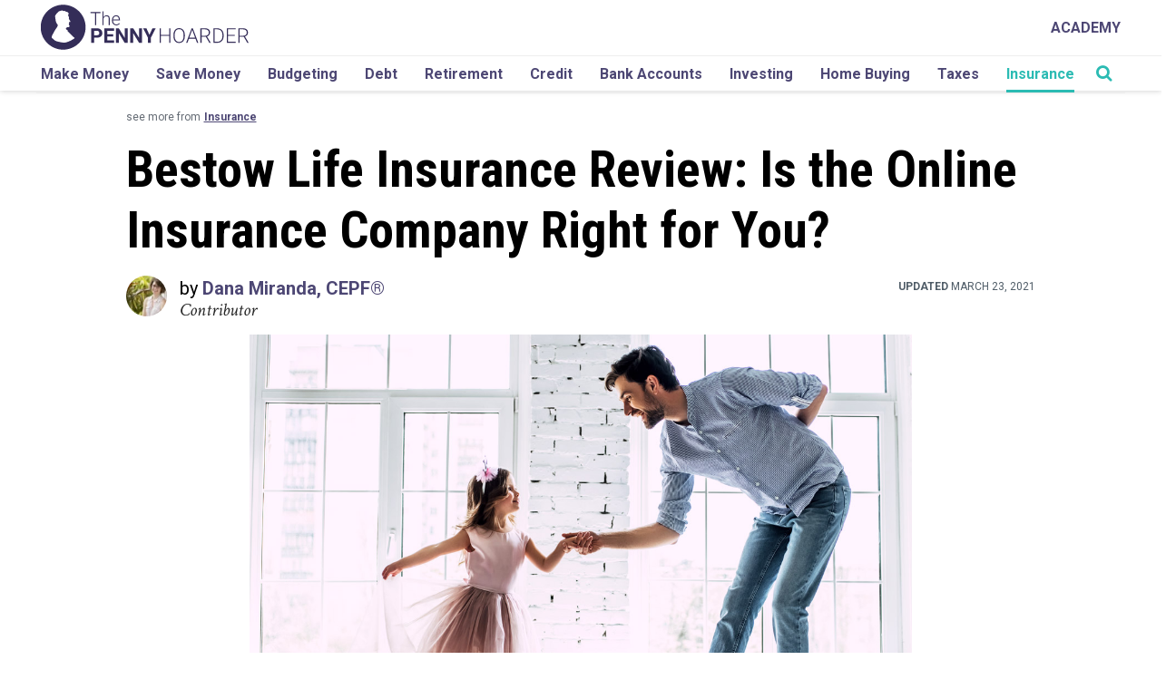

--- FILE ---
content_type: text/css
request_url: https://www.thepennyhoarder.com/app/mu-plugins/tph/plugins/mediavine_scripts/css/mediavine.css?ver=1764792055
body_size: 17
content:
div.sticky-social.fixed {
    display: none;
}

/* MV CSS */
@media only screen and (max-width: 399px) {
    /* .row, */
    .row.photo-essay.flex-row,
    .newsletter-signup-wrapper-for-digioh > div:first-of-type {
        margin-left: 0 !important;
        margin-right: 0 !important;
    }
    /* newsletter-signup-wrapper-for-digioh_mobile_inline_footer */
    /*
    #footerForm + div > div {
        max-width: 100% !important;
        min-width: unset !important;
    }
    */
}
/* END OF CSS */


--- FILE ---
content_type: application/javascript
request_url: https://api.lightboxcdn.com/z9gd/42238/www.thepennyhoarder.com/jsonp/z?cb=1769702125907&dre=l&callback=jQuery1124039651513065007626_1769702125888&_=1769702125889
body_size: 1024
content:
jQuery1124039651513065007626_1769702125888({"response":"[base64].WOe4UM0yZLsQK4MK6lo-IwXQBDweAyEweDkNghQNr6F46iYmrwiAAC--FAA","success":true,"dre":"l"});

--- FILE ---
content_type: application/javascript
request_url: https://www.lightboxcdn.com/vendor/d319b3f5-8d92-42db-ba9f-d5c1508642e2/custom_box.js?cb=59D1429A62D3DDFECC16202185724BDE
body_size: 12803
content:
CUSTOM_JS_GUIDS_ARR=["f6d5eeec-e973-4812-8f1c-03a2887b8751","5798669a-0d46-4308-9587-e721bf064d6a","67797774-4612-4c32-a042-8a13c693072b","254628e3-6b56-4a18-b7ab-95d84074a934","eb751e6b-cde8-486a-a2b0-4c7cd5f00860","584bfb57-223e-4638-9b1d-4160a600f40a","5f8da4c8-6ee5-442d-9eb0-8bf691b32c56","0676e4f9-dc15-470d-9a7d-2213fb4bdd2c","bd8833b3-5872-49d3-8984-0ce0abf1ddba","6ccdbcbc-3a0f-43ed-9ec5-40cbacee3db3","bf2b3254-01b0-4367-a940-92975527fbaf"],CUSTOM_JS_BOX_EMBED={},CUSTOM_JS_BOX_EMBED["f6d5eeec-e973-4812-8f1c-03a2887b8751"]={},CUSTOM_JS_BOX_EMBED["f6d5eeec-e973-4812-8f1c-03a2887b8751"].trigger="After DOM Ready",CUSTOM_JS_BOX_EMBED["f6d5eeec-e973-4812-8f1c-03a2887b8751"].include_filter="",CUSTOM_JS_BOX_EMBED["f6d5eeec-e973-4812-8f1c-03a2887b8751"].exclude_filter="",CUSTOM_JS_BOX_EMBED["f6d5eeec-e973-4812-8f1c-03a2887b8751"].include_exclude_function="",CUSTOM_JS_BOX_EMBED["f6d5eeec-e973-4812-8f1c-03a2887b8751"].code=function(e,t,a){BOX_CUSTOM_JS.log;try{jQuery("#form_input_email").attr("title","Enter email address")}catch(e){return BOX_CUSTOM_JS.logError(e,"custom_js_boxes"),e.message="DIGIOH: Custom JS Boxes #919 -- "+e.message,window.console.error(e),!0}},CUSTOM_JS_BOX_EMBED["5798669a-0d46-4308-9587-e721bf064d6a"]={},CUSTOM_JS_BOX_EMBED["5798669a-0d46-4308-9587-e721bf064d6a"].trigger="Before Form Validation",CUSTOM_JS_BOX_EMBED["5798669a-0d46-4308-9587-e721bf064d6a"].include_filter="",CUSTOM_JS_BOX_EMBED["5798669a-0d46-4308-9587-e721bf064d6a"].exclude_filter="",CUSTOM_JS_BOX_EMBED["5798669a-0d46-4308-9587-e721bf064d6a"].include_exclude_function="",CUSTOM_JS_BOX_EMBED["5798669a-0d46-4308-9587-e721bf064d6a"].code=function(e,t,a){BOX_CUSTOM_JS.log;try{var o=a.email,i=!0;if(["Gogglemail","googlmail","goglemail","Hotmial","Hotmal","Hoitmail","Homail","Hotnail","Hotrmail","Hotmil","Hotmaill","Ntlwolrd","ntlword","ntl.world","ntlwrold","Tiscale","tiscalli","Tiscally","Tiscaly","Btinterent","btinternt","Yaho.","Uahoo","ayhoo","ymial","ymal","ymil","ymaill","ynail","yail","gmial","gmal","gmil","gnail","gmaill","gail"].forEach((function(e){o&&(o.split("@")[1].toLowerCase().includes(e.toLowerCase())&&(i=!1))})),!i)return showError("please enter a valid email address"),!1}catch(e){return BOX_CUSTOM_JS.logError(e,"custom_js_boxes"),e.message="DIGIOH: Custom JS Boxes #1190 -- "+e.message,window.console.error(e),!0}},CUSTOM_JS_BOX_EMBED["67797774-4612-4c32-a042-8a13c693072b"]={},CUSTOM_JS_BOX_EMBED["67797774-4612-4c32-a042-8a13c693072b"].trigger="Before Form Validation",CUSTOM_JS_BOX_EMBED["67797774-4612-4c32-a042-8a13c693072b"].include_filter="",CUSTOM_JS_BOX_EMBED["67797774-4612-4c32-a042-8a13c693072b"].exclude_filter="",CUSTOM_JS_BOX_EMBED["67797774-4612-4c32-a042-8a13c693072b"].include_exclude_function="",CUSTOM_JS_BOX_EMBED["67797774-4612-4c32-a042-8a13c693072b"].code=function(e,t,a){BOX_CUSTOM_JS.log;try{window.parent.dataLayer&&window.parent.dataLayer.push({event:"digiohBeforeFormValidation"})}catch(e){return BOX_CUSTOM_JS.logError(e,"custom_js_boxes"),e.message="DIGIOH: Custom JS Boxes #1337 -- "+e.message,window.console.error(e),!0}},CUSTOM_JS_BOX_EMBED["254628e3-6b56-4a18-b7ab-95d84074a934"]={},CUSTOM_JS_BOX_EMBED["254628e3-6b56-4a18-b7ab-95d84074a934"].trigger="After Display",CUSTOM_JS_BOX_EMBED["254628e3-6b56-4a18-b7ab-95d84074a934"].include_filter="",CUSTOM_JS_BOX_EMBED["254628e3-6b56-4a18-b7ab-95d84074a934"].exclude_filter="",CUSTOM_JS_BOX_EMBED["254628e3-6b56-4a18-b7ab-95d84074a934"].include_exclude_function="",CUSTOM_JS_BOX_EMBED["254628e3-6b56-4a18-b7ab-95d84074a934"].code=function(e,t,a){BOX_CUSTOM_JS.log;try{e.GA.logDisplay(t)}catch(e){return BOX_CUSTOM_JS.logError(e,"custom_js_boxes"),e.message="DIGIOH: Custom JS Boxes #1867 -- "+e.message,window.console.error(e),!0}},CUSTOM_JS_BOX_EMBED["eb751e6b-cde8-486a-a2b0-4c7cd5f00860"]={},CUSTOM_JS_BOX_EMBED["eb751e6b-cde8-486a-a2b0-4c7cd5f00860"].trigger="After Submit",CUSTOM_JS_BOX_EMBED["eb751e6b-cde8-486a-a2b0-4c7cd5f00860"].include_filter="",CUSTOM_JS_BOX_EMBED["eb751e6b-cde8-486a-a2b0-4c7cd5f00860"].exclude_filter="",CUSTOM_JS_BOX_EMBED["eb751e6b-cde8-486a-a2b0-4c7cd5f00860"].include_exclude_function="",CUSTOM_JS_BOX_EMBED["eb751e6b-cde8-486a-a2b0-4c7cd5f00860"].code=function(e,t,a){BOX_CUSTOM_JS.log;try{e.GA&&e.GA.logSubmit(t)}catch(e){return BOX_CUSTOM_JS.logError(e,"custom_js_boxes"),e.message="DIGIOH: Custom JS Boxes #1868 -- "+e.message,window.console.error(e),!0}},CUSTOM_JS_BOX_EMBED["584bfb57-223e-4638-9b1d-4160a600f40a"]={},CUSTOM_JS_BOX_EMBED["584bfb57-223e-4638-9b1d-4160a600f40a"].trigger="Before Redirect",CUSTOM_JS_BOX_EMBED["584bfb57-223e-4638-9b1d-4160a600f40a"].include_filter="",CUSTOM_JS_BOX_EMBED["584bfb57-223e-4638-9b1d-4160a600f40a"].exclude_filter="",CUSTOM_JS_BOX_EMBED["584bfb57-223e-4638-9b1d-4160a600f40a"].include_exclude_function="",CUSTOM_JS_BOX_EMBED["584bfb57-223e-4638-9b1d-4160a600f40a"].code=function(e,t,a){BOX_CUSTOM_JS.log;try{e.GA.logRedirect(t)}catch(e){return BOX_CUSTOM_JS.logError(e,"custom_js_boxes"),e.message="DIGIOH: Custom JS Boxes #1869 -- "+e.message,window.console.error(e),!0}},CUSTOM_JS_BOX_EMBED["5f8da4c8-6ee5-442d-9eb0-8bf691b32c56"]={},CUSTOM_JS_BOX_EMBED["5f8da4c8-6ee5-442d-9eb0-8bf691b32c56"].trigger="After Display",CUSTOM_JS_BOX_EMBED["5f8da4c8-6ee5-442d-9eb0-8bf691b32c56"].include_filter="206572,206166",CUSTOM_JS_BOX_EMBED["5f8da4c8-6ee5-442d-9eb0-8bf691b32c56"].exclude_filter="",CUSTOM_JS_BOX_EMBED["5f8da4c8-6ee5-442d-9eb0-8bf691b32c56"].include_exclude_function="",CUSTOM_JS_BOX_EMBED["5f8da4c8-6ee5-442d-9eb0-8bf691b32c56"].code=function(e,t,a){var o;BOX_CUSTOM_JS.log;try{var i="JOIN",r=(o=navigator.userAgent||navigator.vendor||window.opera,/windows phone/i.test(o)?"Windows Phone":/android/i.test(o)?"Android":/iPad|iPhone|iPod/.test(o)&&!window.MSStream?"iOS":"unknown"),n="sms:98582?body="+i;"Android"===r?n="sms:98582?body="+i:"iOS"===r&&(n="sms:98582&body="+i),$("#button2").off(),$("#button2").click((function(){parent.window.location.href=n,e.LIGHTBOX.registerAnalyticsManualRedirect(t.lightbox_id)}))}catch(e){return BOX_CUSTOM_JS.logError(e,"custom_js_boxes"),e.message="DIGIOH: Custom JS Boxes #2779 -- "+e.message,window.console.error(e),!0}},CUSTOM_JS_BOX_EMBED["0676e4f9-dc15-470d-9a7d-2213fb4bdd2c"]={},CUSTOM_JS_BOX_EMBED["0676e4f9-dc15-470d-9a7d-2213fb4bdd2c"].trigger="After Submit",CUSTOM_JS_BOX_EMBED["0676e4f9-dc15-470d-9a7d-2213fb4bdd2c"].include_filter="",CUSTOM_JS_BOX_EMBED["0676e4f9-dc15-470d-9a7d-2213fb4bdd2c"].exclude_filter="227696,227697",CUSTOM_JS_BOX_EMBED["0676e4f9-dc15-470d-9a7d-2213fb4bdd2c"].include_exclude_function="",CUSTOM_JS_BOX_EMBED["0676e4f9-dc15-470d-9a7d-2213fb4bdd2c"].code=function(e,t,a){BOX_CUSTOM_JS.log;try{var o={};a.email,o.channels={},o.channels.email={},o.channels.email.subscribeStatus="subscribed",o.channels.email.address=a.email,a.phone&&(o.channels[sms-plivo]={},o.channels[sms-plivo].subscribeStatus="subscribed",o.channels[sms-plivo].address=a.phone,o.channels[sms-plivo].keyword="join",o.sms_capture_location="Box ID "+t.lightbox_short_id),t.is_desktop?o.capture_device="desktop":(t.is_phone||t.is_tablet||t.is_mobile)&&(o.capture_device="mobile"),t.lightbox_name?o.email_capture_location=t.lightbox_name:t.lightbox_short_id&&(o.email_capture_location="Box ID "+t.lightbox_short_id),o.email_capture_location=a.custom_20||o.email_capture_location,o["DAILY-Newsletter"]=!0,o["Sum-It-Up"]=!0;e.utils.pushEmail(t,a.email,o,{})}catch(e){return BOX_CUSTOM_JS.logError(e,"custom_js_boxes"),e.message="DIGIOH: Custom JS Boxes #7982 -- "+e.message,window.console.error(e),!0}},CUSTOM_JS_BOX_EMBED["bd8833b3-5872-49d3-8984-0ce0abf1ddba"]={},CUSTOM_JS_BOX_EMBED["bd8833b3-5872-49d3-8984-0ce0abf1ddba"].trigger="After Submit",CUSTOM_JS_BOX_EMBED["bd8833b3-5872-49d3-8984-0ce0abf1ddba"].include_filter="227696,227697",CUSTOM_JS_BOX_EMBED["bd8833b3-5872-49d3-8984-0ce0abf1ddba"].exclude_filter="",CUSTOM_JS_BOX_EMBED["bd8833b3-5872-49d3-8984-0ce0abf1ddba"].include_exclude_function="",CUSTOM_JS_BOX_EMBED["bd8833b3-5872-49d3-8984-0ce0abf1ddba"].code=function(e,t,a){BOX_CUSTOM_JS.log;try{var o={};a.email,o.channels={},o.channels.email={},o.channels.email.subscribeStatus="subscribed",o.channels.email.address=a.email,a.phone&&(o.channels[sms-plivo]={},o.channels[sms-plivo].subscribeStatus="subscribed",o.channels[sms-plivo].address=a.phone,o.channels[sms-plivo].keyword="join",o.sms_capture_location="Box ID "+t.lightbox_short_id),t.is_desktop?o.capture_device="desktop":(t.is_phone||t.is_tablet||t.is_mobile)&&(o.capture_device="mobile"),t.lightbox_name?o.email_capture_location=t.lightbox_name:t.lightbox_short_id&&(o.email_capture_location="Box ID "+t.lightbox_short_id),o.email_capture_location=a.custom_20||o.email_capture_location,o["Dear-Penny"]=!0;e.utils.pushEmail(t,a.email,o,{})}catch(e){return BOX_CUSTOM_JS.logError(e,"custom_js_boxes"),e.message="DIGIOH: Custom JS Boxes #7983 -- "+e.message,window.console.error(e),!0}},CUSTOM_JS_BOX_EMBED["6ccdbcbc-3a0f-43ed-9ec5-40cbacee3db3"]={},CUSTOM_JS_BOX_EMBED["6ccdbcbc-3a0f-43ed-9ec5-40cbacee3db3"].trigger="After Display",CUSTOM_JS_BOX_EMBED["6ccdbcbc-3a0f-43ed-9ec5-40cbacee3db3"].include_filter="252002,252119",CUSTOM_JS_BOX_EMBED["6ccdbcbc-3a0f-43ed-9ec5-40cbacee3db3"].exclude_filter="",CUSTOM_JS_BOX_EMBED["6ccdbcbc-3a0f-43ed-9ec5-40cbacee3db3"].include_exclude_function="",CUSTOM_JS_BOX_EMBED["6ccdbcbc-3a0f-43ed-9ec5-40cbacee3db3"].code=function(e,t,a){BOX_CUSTOM_JS.log;try{let a=e.LIGHTBOX.JQUERY_DIGIOH(".navbar.navbar-default").height(),o=e.LIGHTBOX.JQUERY_DIGIOH("#lightbox-iframe-"+boxapi.getGuid()).parent(),i=$(o).height();$(o).css("top",a+"px"),$(o).css("position","fixed"),$(o).css("z-index","3"),parent.document.getElementById("banner-spacer-"+t.lightbox_guid).remove();let r=e.LIGHTBOX.JQUERY_DIGIOH(e.LIGHTBOX.JQUERY_DIGIOH(".page-container")[0]);$(r).css("margin-top",i+"px")}catch(e){return BOX_CUSTOM_JS.logError(e,"custom_js_boxes"),e.message="DIGIOH: Custom JS Boxes #18714 -- "+e.message,window.console.error(e),!0}},CUSTOM_JS_BOX_EMBED["bf2b3254-01b0-4367-a940-92975527fbaf"]={},CUSTOM_JS_BOX_EMBED["bf2b3254-01b0-4367-a940-92975527fbaf"].trigger="After DOM Ready",CUSTOM_JS_BOX_EMBED["bf2b3254-01b0-4367-a940-92975527fbaf"].include_filter="",CUSTOM_JS_BOX_EMBED["bf2b3254-01b0-4367-a940-92975527fbaf"].exclude_filter="",CUSTOM_JS_BOX_EMBED["bf2b3254-01b0-4367-a940-92975527fbaf"].include_exclude_function="",CUSTOM_JS_BOX_EMBED["bf2b3254-01b0-4367-a940-92975527fbaf"].code=function(e,t,a){BOX_CUSTOM_JS.log;try{const e=window.parent.location.search,t=new URLSearchParams(e).get("cid"),a=new Date;a.setDate((new Date).getDate()+365),t&&(document.cookie=`cid=${t}; expires=${a}; path=/`)}catch(e){return BOX_CUSTOM_JS.logError(e,"custom_js_boxes"),e.message="DIGIOH: Custom JS Boxes #19303 -- "+e.message,window.console.error(e),!0}},CJSAPPS_ARR=["163","243","709","538","294","553","255","395"],CJSAPPS_BOXES={},CJSAPPS_BOXES[163]={},CJSAPPS_BOXES[163]["Before DOM Ready"]=function(e,t,a){BOX_CUSTOM_JS.log;try{function o(e){if(!e)throw new Error("Invalid empty key");return e.trim()}function r(e){if(!e)return"";let t=e.trim().toLowerCase();return"false"!=t&&("true"==t||e.trim())}function n(){let t=e.getWidgetMetadata(boxapi.getId());return t?t.filter((e=>!!e.k)).map((e=>({mdLevel:"box",mdKey:o(e.k),mdVal:r(e.v),elementType:null,fieldType:null,xName:null,xNameSpecific:null,dlName:null,dlNameSpecific:null,pageName:null,pageSelector:null,selector:"body",kvpActual:e}))).map((e=>(e.settings={metadata_kvps:t},e))):[]}function s(e){let t=e||boxapi.getPageName(),a="main"==t?"":t;return{pageName:t,pagePrefix:a,pagePrefixFields:"main"==t?"":t+"_",pageSettingsProp:a+"layout",pageSelector:"#"+a+"layout"}}function l(e){let t=s(e),a=boxapi.getPageMetadata(t.pageName);return a&&0!==a.length?a.filter((e=>!!e.k)).map((e=>({mdLevel:"page",mdKey:o(e.k),mdVal:r(e.v),elementType:null,fieldType:null,xName:null,xNameSpecific:null,dlName:null,dlNameSpecific:null,settings:settings[t.pagePrefix+"layout"],pageName:t.pageName,pageSelector:t.pageSelector,selector:t.pageSelector,kvpActual:e}))):[]}function c(e){let t=s(e);if(!settings[t.pageSettingsProp])return[];function a(e,t,a){let i=settings[e.pagePrefix+t+a];if(!i||!i.display)return[];let n=i.metadata_kvps;return n&&0!==n.length?n.filter((e=>!!e.k)).map((n=>({mdLevel:"element",mdKey:o(n.k),mdVal:r(n.v),elementType:t,fieldType:null,xName:null,xNameSpecific:null,dlName:null,dlNameSpecific:null,settings:i,pageName:e.pageName,pageSelector:e.pageSelector,selector:"#"+e.pagePrefix+t+a,kvpActual:n}))):[]}let i=[];return["text","image","button","html"].forEach((e=>{for(let o=1;o<=50;o++){let r=a(t,e,o);r&&(i=i.concat(r))}})),i}function g(e){let t=s(e);if(!settings[t.pageSettingsProp])return[];function a(e,t,a){let i=settings[e.pagePrefixFields+t+(a||"")];if(!i||!i.display)return[];let n=i.metadata_kvps;if(!n||0===n.length)return[];let s=[];return n.filter((e=>!!e.k)).forEach((n=>{let l=t+(a?"_"+a:""),c=e.pageName+"_"+t+(a?"_"+a:""),g=e.pagePrefixFields+"form_input_"+t+(a||""),p="#"+g,d=document.getElementById(g),_="";if(d)_="INPUT"==d.nodeName?d.getAttribute("type").toLowerCase():d.nodeName.toLowerCase();else if("datedrop"==i.field_type)p="#"+g+"_datedrop_dd,#"+g+"_datedrop_mm,#"+g+"_datedrop_yyyy",g+="_wrapper",_="select";else{if("radio"!=i.field_type)return;{g+="_radio_wrapper";let e=[];$("#"+g).find("input[type=radio]").each((function(){e.push("#"+$(this).attr("id"))})),p=e.join(","),_="radio"}}s.push({mdLevel:"field",mdKey:o(n.k),mdVal:r(n.v),elementType:null,fieldType:_,xName:l,xNameSpecific:c,dlName:l,dlNameSpecific:c,settings:i,pageName:e.pageName,pageSelector:e.pageSelector,selector:p,kvpActual:n})})),s}settings.first_name=settings.name,settings.last_name=settings.name,settings.full_name=settings.name;let i=[];["name","full_name","first_name","last_name","email","phone","opt_in"].forEach((e=>{let o=a(t,e);o&&(i=i.concat(o))}));for(let e=1;e<=100;e++){let o=a(t,"custom",e);o&&(i=i.concat(o))}return i}function p(){let e=n()||[];function t(t,a){if(settings[a]){let a=g(t)||[],o=c(t)||[],i=l(t)||[];e=e.concat(a).concat(o).concat(i)}}for(t("main","layout"),t("thx","thxlayout"),i=0;i<=100;i++)t("ep"+i,"ep"+i+"layout");return e}boxapi.findWidgetMetadata=n,boxapi.findPageMetadata=l,boxapi.findElementMetadata=c,boxapi.findFieldMetadata=g,boxapi.findMetadata=function(e){let t=p()||[],a=[];for(const o of t)o.mdKey&&o.mdKey.indexOf(e)>=0&&a.push(o);return a},boxapi.findAllMetadata=p}catch(d){return BOX_CUSTOM_JS.logError(d,"custom_js_boxes_apps"),d.message="DIGIOH: Custom JS Apps #163 (BoxID="+boxapi.getId()+", Before DOM Ready) -- "+d.message,window.console.error(d),!0}},CJSAPPS_BOXES[243]={},CJSAPPS_BOXES[243]["Before DOM Ready"]=function(e,t,a){BOX_CUSTOM_JS.log;try{function o(t,a){const o={cancelAction:function(e){const a=t.action;t.action="nothing",e||setTimeout((function(){t.action=a}),100)},getAllMetadata:function(){return(t.metadata_kvps||[]).filter((e=>e.k&&e.k.trim()&&e.v&&e.v.trim()))},getAllSettings:function(){return t},hasMetadataKey:function(e){return kvps.filter((t=>t.k&&t.k==e)).length>0},getAction:function(){return t.action},selectButton:function(){if("select"==t.action&&($("#"+a).addClass(a+"_selected"),t.selected_field&&t.selected_value)){const a="custom_"+t.selected_field,o=t.selected_value;e.setDataLayerValue(a,o),e.setDataLayerValue(a,o,boxapi.getId())}},deSelectButton:function(){if("select"==t.action&&($("#"+a).removeClass(a+"_selected"),t.selected_field&&t.selected_value)){const a="custom_"+t.selected_field;e.setDataLayerValue(a,""),e.setDataLayerValue(a,"",boxapi.getId())}},getText:function(){return t.text},getJQueryObject:function(){return $("#"+a)}};return o}function i(e,t){return t instanceof RegExp?t.test(e):e==t}boxapi.addButtonClickHandlerByName=function(e,t){$(document).on("BOX_BUTTON_CLICK",(function(a,r,n,s){i(n,t)&&e(o(s,n))}))},boxapi.addButtonClickHandlerByAction=function(e,t){!function(e,t,a){$(document).on("BOX_BUTTON_CLICK",(function(r,n,s,l){l.hasOwnProperty(t)&&a&&i(l[t],a)&&e(o(l,s))}))}(e,"action",t)},boxapi.addButtonClickHandlerByMetadata=function(e,t,a){$(document).on("BOX_BUTTON_CLICK",(function(r,n,s,l){if(!l.metadata_kvps||!l.metadata_kvps.length)return;l.metadata_kvps.filter((e=>a?i(e.k,t)&&i(e.v,a):i(e.k,t))).length&&e(o(l,s))}))}}catch(r){return BOX_CUSTOM_JS.logError(r,"custom_js_boxes_apps"),r.message="DIGIOH: Custom JS Apps #243 (BoxID="+boxapi.getId()+", Before DOM Ready) -- "+r.message,window.console.error(r),!0}},CJSAPPS_BOXES[709]={},CJSAPPS_BOXES[709]["After DOM Ready"]=function(e,t,a){BOX_CUSTOM_JS.log;try{const a=new RegExp("^"+"mergetag_new"),o=/^mergetag_new:([a-zA-Z0-9_]+)$/,i=/^name$|^email$|^first_name$|^last_name$|^phone$|^opt_in$|^custom_\d\d?$/,r="i18n_gsheet_id",n="i18n_gsheet_gid",s=(boxapi.getWidgetMetadata(r),boxapi.getWidgetMetadata(n),boxapi.getWidgetMetadata()||[]);for(const t of s)if(t.k&&a.test(t.k)){const a=t.k.match(o);if(!a){const a="Invalid metadata key "+t.k+" expect "+t.k+":TAG_NAME";throw e.errorNotifyApp(a),new Error(a)}if(!i.test(t.v)){const a="Invalid metadata value "+t.v+" for "+t.k+"; expect name, email, custom_X, ...";throw e.errorNotifyApp(a),new Error(a)}e.infoNotifyApp("Universal Merge Tags: custom tag "+a[1]+" <- "+t.v)}e.getStoredQueryStringVal=e.getStoredQueryStringVal||function(e,t){return""},boxapi.getStoredQueryStringVal=e.getStoredQueryStringVal,boxapi.getPageNameOrTitle=function(){const e="main"==boxapi.getPageName()?"layout":boxapi.getPageName()+"layout",t=settings[e].page_name;return t||boxapi.getPageName()},boxapi.populateMergeTags=function(t){const a=$("#"+("main"==t?"":t)+"layout"),o={pageName:t,_boxapi:boxapi},i=a.find("*:not([id*=wrapper]):not(#form):not([id^=ep][id$=_form]):not([id=thx_form]):not(script)").filter((function(){return(this.textContent||"").includes("[")})),r=a.find(":input[type=text],:input[type=hidden]").filter((function(){return-1!==$(this).val().indexOf("[")})),n=i.add(r);boxapi.universalMergeOriginals=boxapi.universalMergeOriginals||{},n.each((function(){const e=$(this),t=e.attr("id");!t||boxapi.universalMergeOriginals[t]||/\[P?RQ?\s*:/.test(e.html())||(boxapi.universalMergeOriginals[t]="")}));for(const t of Object.keys(boxapi.universalMergeOriginals)){const a=$("#"+t);if(!a.length)continue;if(settings[t]&&settings[t].prq_is_results_text)continue;let i;if(/html/.test(t))i=a.html;else if(a.is("input"))i=a.val;else{if(!(/button|text/.test(t)||/LABEL/i.test(a.prop("tagName"))||a.is("div")))return void e.infoNotifyApp("Universal Merge Tags: don't know how to work with content of #"+t);i=a.html}boxapi.universalMergeOriginals[t]||(boxapi.universalMergeOriginals[t]=i.call(a));const r=e.replaceMergeTagsInString(boxapi.universalMergeOriginals[t],o);i.call(a,r)}let s=boxapi.findAllMetadata||e.findAllMetadata;if(s){const t=s(),a={};for(const i of t){const t=i.selector.replace("#","")+i.mdKey;a[t]=a[t]+1||1;const r=t+a[t];let n=boxapi.universalMergeOriginals[r]||i.mdVal;if(!n||"string"!=typeof n)continue;let s=e.replaceMergeTagsInString(n,o);if(s!==n){boxapi.universalMergeOriginals[r]=n;try{$(i.selector).attr(i.mdKey,s)}catch(e){}i.kvpActual.v=s}}}},e.replaceMergeTagsInString=function(a,i){const r=function(e){return"null"==e||"undefined"==e?"":e||""},n="undefined"!=typeof boxapi;n&&null!=i&&(boxapi=i._boxapi?i._boxapi:boxapi);const s=function(){return r(i&&i.pageName?i.pageName:boxapi.getPageName())};if("string"!=typeof a)throw new Error("UMT expects string, got "+typeof a+" with value "+a.toString());if(!a)return"";if(a.indexOf("[")<0)return a;const l=e.isPreview()?"[N/A in Preview]":"",c="";let g=(a=(a=(a=(a=(a=(a=(a=(a=(a=(a=(a=(a=(a=(a=(a=a.replace(/\[COUNTRY\]/gi,r(e.getClientCountryName())||l)).replace(/\[COUNTRY_CODE\]/gi,r(e.getClientCountryCode())||l)).replace(/\[REGION\]/gi,r(e.getClientRegionOrStateName())||l)).replace(/\[REGION_CODE\]/gi,r(e.getClientRegionOrStateCode())||l)).replace(/\[CITY\]/gi,r(e.getClientCity())||l)).replace(/\[POSTAL_CODE\]/gi,r(e.getClientPostalCode())||l)).replace(/\[REFERRING_URL\]/gi,r(e.getReferrer())||l)).replace(/\[LANDING_URL\]/gi,r(e.getLandingPageUrl())||l)).replace(/\[BROWSER_TYPE\]/gi,r(e.getBrowserType())||l)).replace(/\[WEB_SOURCE\]/gi,r(e.getTrafficSource())||l)).replace(/\[SEARCH_ENGINE\]/gi,r(e.getSearchEngineSource())||l)).replace(/\[PAGE_VISITS\]/gi,r(e.getTotalPageViews())||l)).replace(/\[PAST_VISITS\]/gi,r(e.getTotalSessions())||l)).replace(/\[HOST_NAME\]/gi,r(e.getHostname())||l)).replace(/\[PAGE_PATH\]/gi,r(e.getPagePath())||l)).match(/\[PAGE_PATH\|(\d)\]/);if(g){let t=parseInt(g[1]),o=e.getPagePath().split("/");!isNaN(t)&&t<o.length&&(a=a.replace(g[0],o[t]))}a=(a=a.replace(/\[QUERY_STRING\]/gi,r(e.getQueryString())||l)).replace(/\[IP_ADDRESS\]/gi,r(e.getClientIpAddress())||l),n&&(a=a.replace(/\[(LIGHT)?BOX_NAME\]/gi,r(boxapi.getName())||l)),n&&(a=a.replace(/\[(LIGHT)?BOX_ID\]/gi,r(boxapi.getId())||l)),n&&(a=a.replace(/\[BOX_TYPE\]/gi,r(boxapi.getBoxType())||l)),n&&(a=a.replace(/\[BOX_PAGE(_?NAME)?\]/gi,r(boxapi.getPageTitle(s()))||l)),a=(a=(a=(a=(a=(a=(a=(a=(a=(a=(a=(a=(a=(a=(a=(a=(a=(a=(a=a.replace(/\[VARIATION_ID\]/gi,r(t.variation_short_id)||l)).replace(/\[VENDOR_ID\]/gi,r(e.getAccountId())||l)).replace(/\[VENDOR_GUID\]/gi,r(e.getAccountGuid())||l)).replace(/\[DEVICE\]/gi,r(e.getDeviceType())||l)).replace(/\[OPERATING_SYSTEM\]/gi,r(e.getOperatingSystem())||l)).replace(/\[BROWSER_TYPE\]/gi,r(e.getBrowserType())||l)).replace(/\[BROWSER_VERSION\]/gi,r(e.getBrowserVersion())||l)).replace(/\[SUBMIT_URL\]/gi,r(e.getCurrentUrl()?e.getCurrentUrl().replace(/^https?:\/\//,""):"")||l)).replace(/\[SUBMIT_DATE\]/gi,r((new Date).toUTCString())||l)).replace(/\[EMAIL\]/gi,r(e.getDataLayerValue("email")||(e.getEmail?e.getEmail():""))||c)).replace(/\[USER_?ID\]/gi,r(e.getUserId?e.getUserId():"")||c)).replace(/\[PHONE\]/gi,r(e.getDataLayerValue("phone"))||c)).replace(/\[NAME(?:\|([^\]]*))?\]/gi,((t,a)=>r(e.getDataLayerValue("name"))||a||c))).replace(/\[FIRST_NAME(?:\|([^\]]*))?\]/gi,((t,a)=>r(e.getDataLayerValue("first_name"))||a||c))).replace(/\[LAST_NAME(?:\|([^\]]*))?\]/gi,((t,a)=>r(e.getDataLayerValue("last_name"))||a||c))).replace(/\[OPT_IN\]/gi,r(e.getDataLayerValue("opt_in"))||c)).replace(/\[URIENC\|FIRST_NAME\]/gi,r(encodeURIComponent(e.getDataLayerValue("first_name")))||c)).replace(/\[URIENC\|LAST_NAME\]/gi,r(encodeURIComponent(e.getDataLayerValue("last_name")))||c)).replace(/\[URIENC\|EMAIL\]/gi,r(encodeURIComponent(e.getDataLayerValue("email")))||c);const p=window.parent.mParticle&&window.parent.mParticle.Identity&&window.parent.mParticle.Identity.getCurrentUser()?window.parent.mParticle.Identity.getCurrentUser().getMPID():null;if(a=a.replace(/\[MPID\]/gi,p||l),/\[DL\|/.test(a)){const e=a.match(/\[DL\|(\w+)\|(\w+)\]/);if(e&&3==e.length){const t=e[0],o=e[1],i=e[2];let r="";if(window.parent.dataLayer&&o&&i)for(const e of window.parent.dataLayer)if(e.event==o){r=e[i]||"";break}a=a.replace(t,r)}}const d=/\[RX\|/i,_=/\[RX\|([A-Z][A-Z0-9_]+)\|\/((?:\\\/|[^\/])*)\/([gmixsuUAJD]*)\]/i,u=/^(?:[^\\(]|\\.)*\((?:[^\\)]|\\.)*\)(?:[^\\(]|\\.)*$/;for(;d.test(a);)try{const t=a.match(_);if(!t)throw new Error("expected format [RX|SIMPLE_MERGE_TAG_NAME|/rx body/rxflags]");const o=t[0],i="["+t[1]+"]",r=e.replaceMergeTagsInString(i);if(r==i)throw new Error("Invalid simple merge tag "+t[1]+" in "+o);const n=t[2],s=t[3]||"",l=new RegExp(n,s);if(!u.test(n))throw new Error("regexp must contain exactly (one capturing group)");if(/g/.test(s))throw new Error("global match flag 'g' is not supported");const c=r.match(l);let g="";c&&c[1]?g=c[1]:e.warnNotifyApp("[RX] merge tag /"+n+"/"+s+"did not match '"+r+" ("+i+")"),a=a.replace(o,g)}catch(t){e.errorNotifyApp("Invalid RX merge tag in: '"+a+"': "+t.message),a=""}if("function"==typeof e.getGAClientId&&(a=a.replace(/\[GA_CLIENT_ID\]/gi,r(e.getGAClientId())||c)),"function"==typeof a.matchAll){const t=a.matchAll(/\[TEXT_?(\d{1,3})\]/gi);if(n)for(const e of t){const t=e[1],o="main"==s()?"text"+t:s()+"text"+t,i=settings[o]||{};a=a.replace(e[0],r(i.text)||c)}const o=a.matchAll(/\[BUTTON_?(\d{1,3})\]/gi);if(n)for(const e of o){const t=e[1],o="main"==s()?"button"+t:s()+"button"+t,i=settings[o]||{};a=a.replace(e[0],r(i.text)||c)}if([...a.matchAll(/\[URIENC\|CUSTOM_?(\d{1,3})\]/gi)].length){let t=(a=a.replace(/\URIENC\|/gi,"")).matchAll(/\[CUSTOM_?(\d{1,3})\]/gi);for(let o of t)a=a.replace(o[0],r(encodeURIComponent(e.getDataLayerValue("custom_"+o[1])))||c)}let i=a.matchAll(/\[CUSTOM_?(\d{1,3})\]/gi);for(let t of i)a=a.replace(t[0],r(e.getDataLayerValue("custom_"+t[1]))||c);if([...a.matchAll(/\[URIENC\|EP?(\d{1,3})_CUSTOM_?(\d{1,3})\]/gi)].length){let t=(a=a.replace(/\URIENC\|/gi,"")).matchAll(/\[EP?(\d{1,3})\_CUSTOM_?(\d{1,3})\]/gi);for(let o of t)a=a.replace(o[0],r(encodeURIComponent(e.getDataLayerValue("ep"+o[1]+"_custom_"+o[2])))||c)}let l=a.matchAll(/\[EP?(\d{1,3})\_CUSTOM_?(\d{1,3})\]/gi);for(let t of l)a=a.replace(t[0],r(e.getDataLayerValue("ep"+t[1]+"_custom_"+t[2]))||c);let g=(a=a.replace(/\[COOKIE\|([^\|\]]+)(?:\|([^\]]*))?\]/g,((t,a,o)=>{const i=e.getCookie(a);return r(i)||o||""}))).matchAll(/\[LS\|([^\|\]]+)(\|(\S+))?\]/g);for(let e of g){let t=e[3]||"";a=window.parent.localStorage?a.replace(e[0],r(window.parent.localStorage.getItem(e[1]))||t):t}let p=a.matchAll(/\[QS\|([^\|\]]+)(\|(\S+))?\]/g);for(let t of p){let o=t[3]||"";a=a.replace(t[0],r(e.getStoredQueryStringVal(t[1],"last"))||o)}p=a.matchAll(/\[QS(FC|LC|SN)\|([^\|\]]+)(\|(\S+))?\]/g);for(let t of p){let o=t[4]||"",i="";switch(t[1]){case"FC":i="first";break;case"LC":default:i="last";break;case"SN":i="session"}a=a.replace(t[0],r(e.getStoredQueryStringVal(t[2],i))||o)}if(n){const t=a.matchAll(/\[i18n\|([a-zA-z0-9_]+)\]/gi);for(const o of t){const t=o[1];if(!0===boxapi.i18nReady){const i=boxapi.geti18nMatrix(boxapi.getId());if(!i||!i.length){e.warnNotifyApp("Found i18n merge tags but i18n app not yet initialized");break}const r=boxapi.geti18nMatrix(boxapi.getId()),n=boxapi.getElemIndex(r,t),s=boxapi.getLangIndex(r,e.language||"en");translation=r[n][s],a=a.replace(o[0],translation)}}}if(e.getStoredSegTraits){let t=a.matchAll(/\[SEG_TRAIT\|([^\|\]]+)(\|(\S+))?\]/g);for(let o of t){let t=o[4]||"",i=o[1],n=r(e.getStoredSegTraits()[i])||t;a=a.replace(o[0],n)}}if("function"==typeof e.getMergeTagName){const t=e.getMergeTagName(),o=new RegExp("\\["+t+"\\|([a-zA-Z_\\- ]+)(?:\\|(.+?))?\\]","g"),i=a.matchAll(o);for(const t of i){const o=t[0],i=t[1],r=t[2],n=e.getTargetableObjectName();if(window.parent[n]||e[n]){const t=window.parent[n][i];t?(a=a.replace(o,t),e.infoNotifyApp("Universal Merge Tags: replaced from "+e.getTrackingAppName()+" "+i+"="+t)):r?(a=a.replace(o,r),e.infoNotifyApp("Universal Merge Tags: replaced from "+e.getTrackingAppName()+" "+i+"="+r+" (default)")):(e.warnNotifyApp("Universal Merge Tags: no value for "+e.getTrackingAppName()+" field "+i+" with no default"),a="")}else e.warnNotifyApp("Universal Merge Tags: used "+a+" but TPAU App is not initialized "+n+" object not found)")}}else{const t=a.matchAll(/\[ITERABLE_FIELD\|([a-zA-Z_\- ]+)(?:\|(.+?))?\]/g);for(const o of t){const t=o[0],i=o[1],r=o[2];if(e.itrbl){const o=e.itrbl[i];o?(a=a.replace(t,o),e.infoNotifyApp("Universal Merge Tags: replaced from Iterable "+i+"="+o)):r?(a=a.replace(t,r),e.infoNotifyApp("Universal Merge Tags: replaced from Iterable "+i+"="+r+" (default)")):(e.warnNotifyApp("Universal Merge Tags: no value for Iterable field "+i+" with no default"),a="")}else e.warnNotifyApp("Universal Merge Tags: used "+a+" but Iterable App is not active ([https://help.digioh.com/knowledgebase/targeting-box-display-to-iterable-user-attributes-or-lists/|help doc])")}}}if(/\[UTC\]/gi.test(a)){const e=new Date;a=a.replace(/\[UTC\]/gi,e.getTime().toString())}if(/\[UTCDAY\]/.test(a)){const e=(new Date).setUTCHours(0,0,0,0);a=a.replace(/\[UTCDAY\]/gi,e)}if(n){const t=boxapi.getWidgetMetadata()||[];for(const i of t)if(o.test(i.k)){const t=i.k.match(o)[1],r=i.v,n=e.getDataLayerValue(r,boxapi.getId())||e.getDataLayerValue(r);a=a.replace("["+t+"]",n)}}return Object.entries(e.appMergeTags).forEach((([e,t])=>{if(a.includes(e)){let o=function(e=""){try{const t=e.split(/[\.\[\]\'\"]/).filter((e=>""!==e));let a=window.parent;for(const e of t){if(null==a)return;a=a[e]}return a}catch(e){return}}(t.jsVarExpr);null==o&&(o=t.defaultValue),a="function"==typeof a.replaceAll?a.replaceAll(e,o):a.replace(e,o)}})),a},e.appMergeTags=e.appMergeTags||{},e.umtRegisterAppMergeTag=function(t,a,o=""){if(!t||!/^[a-z0-9_|]+$/i.test(t))throw new Error(`Invalid Merge Tag Key: ${t}`);if(!a||!/^(?:[a-z_$][a-z0-9_$]*)(?:\.(?:[a-z_$][a-z0-9_$]*)|\[(?:[a-z_$][a-z0-9_$]*|\d+)\])*$/i.test(a))throw new Error(`Invalid Merge Tag JS Var: ${a}`);t=`[${t}]`,e.appMergeTags[t]={jsVarExpr:a,defaultValue:o}},boxapi.replaceMergeTagsInString=e.replaceMergeTagsInString,boxapi.populateMergeTags("main")}catch(e){return BOX_CUSTOM_JS.logError(e,"custom_js_boxes_apps"),e.message="DIGIOH: Custom JS Apps #709 (BoxID="+boxapi.getId()+", After DOM Ready) -- "+e.message,window.console.error(e),!0}},CJSAPPS_BOXES[709]["Before Change Pages"]=function(e,t,a){BOX_CUSTOM_JS.log;try{boxapi.populateMergeTags(a.new_page)}catch(e){return BOX_CUSTOM_JS.logError(e,"custom_js_boxes_apps"),e.message="DIGIOH: Custom JS Apps #709 (BoxID="+boxapi.getId()+", Before Change Pages) -- "+e.message,window.console.error(e),!0}},CJSAPPS_BOXES[709]["Before Redirect"]=function(e,t,a){BOX_CUSTOM_JS.log;try{if(a.element.url){let t=decodeURIComponent(a.element.url),o=e.replaceMergeTagsInString(t);if(o!==a.element.url)return a.element.url=o,a}}catch(e){return BOX_CUSTOM_JS.logError(e,"custom_js_boxes_apps"),e.message="DIGIOH: Custom JS Apps #709 (BoxID="+boxapi.getId()+", Before Redirect) -- "+e.message,window.console.error(e),!0}},CJSAPPS_BOXES[709]["Before Submit"]=function(e,t,a){BOX_CUSTOM_JS.log;try{boxapi.populateMergeTags(boxapi.getPageName())}catch(e){return BOX_CUSTOM_JS.logError(e,"custom_js_boxes_apps"),e.message="DIGIOH: Custom JS Apps #709 (BoxID="+boxapi.getId()+", Before Submit) -- "+e.message,window.console.error(e),!0}},CJSAPPS_BOXES[709]["Before Display"]=function(e,t,a){BOX_CUSTOM_JS.log;try{if("function"==typeof showError){let t=showError;showError=function(a,o,i){let r=i||a,n=e.replaceMergeTagsInString(r);"string"==typeof i?t(a,o,n):t(n)}}if("function"==typeof showInlineError){let t=showInlineError;showInlineError=function(a,o,i){let r=i||a,n=e.replaceMergeTagsInString(r);"string"==typeof i?t(a,o,n):errorTmp(error)}}}catch(e){return BOX_CUSTOM_JS.logError(e,"custom_js_boxes_apps"),e.message="DIGIOH: Custom JS Apps #709 (BoxID="+boxapi.getId()+", Before Display) -- "+e.message,window.console.error(e),!0}},CJSAPPS_BOXES[709]["After Submit"]=function(e,t,a){BOX_CUSTOM_JS.log;try{boxapi.populateMergeTags(boxapi.getPageName())}catch(e){return BOX_CUSTOM_JS.logError(e,"custom_js_boxes_apps"),e.message="DIGIOH: Custom JS Apps #709 (BoxID="+boxapi.getId()+", After Submit) -- "+e.message,window.console.error(e),!0}},CJSAPPS_BOXES[538]={},CJSAPPS_BOXES[538]["After DOM Ready"]=function(e,t,a){BOX_CUSTOM_JS.log;try{const n="Digioh GA4 Tracker",s="conversion",l="ga4_disable",c=e.ga4notifier||e.initAppNotifications(n),g=boxapi.findAllMetadata(),p=g.filter((e=>e.mdKey==s)),d=boxapi.getWidgetMetadata(l)||e.getAccountMetadata(l),_=d&&"false"!==d&&"0"!==d;boxapi.trackEvent=function(e,t={},a={}){if("string"!=typeof e||0==e.trim().length)throw new Error("api.trackEvent(eventName, eventPayload) - missing or invalid eventName");_||boxapi.ga4Track(e,t)},boxapi.trackEventQueue=boxapi.trackEventQueue||[],boxapi.ga4Track=function(t,a={}){if("string"!=typeof t||0==t.trim().length)throw new Error("api.trackEvent(eventName, eventPayload) - missing or invalid eventName");a=o(a),_||e.ga4Track(t,a)},_&&c.infoNotifyApp("Default events disabled for box "+boxapi.getId()),e.isPreview()&&(c.warnNotifyApp("No GA4 available in Preview, all events are simulated"),e.ga4Track=function(e,t){for(const e of Object.keys(t))null!==t[e]&&void 0!==t[e]||(delete t[e],c.warnNotifyApp("Discarded invalid event property "+e+":"+t[e]));c.infoNotifyApp("queued "+function(e,t){let a="<strong>"+e+"</strong></br><ul>";for(const e of Object.keys(t))a+="<li>"+e+" : "+t[e]+"</li>";return a+="</ul>",a}(e,t))},e.trackEvent=e.ga4Track,e.getTrackDestination=function(){return"(none)"}),function(){const e=g.filter((e=>e.mdKey==s&&"button"==e.elementType));$(document).on("BOX_BUTTON_CLICK",(function(t,a,o,i){const n="#"+o;for(const t of e)if(t.selector==n){r(t.mdVal,o)}}))}();for(const u of boxapi.trackEventQueue)boxapi.ga4Track(u.eventName,u.propsObj);function o(a){const o=a||{};o.digioh_box_name=o.digioh_box_name||boxapi.getName()+(t.variation_id?" (Variation:"+t.variation_short_id+")":""),o.digioh_box_type=o.digioh_box_type||function(){const t=boxapi.getBoxType(),a=e.GET_EFFECTS(boxapi.getGuid());return boxapi.getWidgetMetadata("prq_gsheet_gid")||boxapi.getWidgetMetadata("prq_csv_url")||a.quiz&&a.quiz.enabled?"converge:"+t:"connect:"+t}(),o.digioh_box_id=o.digioh_box_id||boxapi.getId().toString(),t.variation_id&&(o.digioh_box_variation_id=o.digioh_box_variation_id||t.variation_id),o.digioh_url_path=o.digioh_url_path||e.getPagePath(),o.digioh_hq_id=o.digioh_hq_id||e.getAccountId();const i=e.getUrlParameter("dctx");return i&&(o.digioh_traffic_context=i),o}function i(){let e="main"==boxapi.getPageName()?"":boxapi.getPageName();const t=settings[e+"layout"];return t.page_name?t.page_name:boxapi.getPageName()}function r(e,t,a){const o={};o.digioh_box_page=i(),o.digioh_box_conversion=e,t?(o.digioh_box_conversion_type="button",o.digioh_box_conversion_button=t,a&&(o.digioh_box_conversion_cta=a)):o.digioh_box_conversion_type="page",_||boxapi.ga4Track("digioh_box_conversion",o)}boxapi.ga4TrackDisplay=function(){_||boxapi.ga4Track("digioh_box_display")},boxapi.ga4TrackSubmit=function(){if(!_){let e="main"==boxapi.getPageName()?"":boxapi.getPageName()+"_";if("skip"==settings[e+"form"].override_integration)return void c.infoNotifyApp("Skipping submission tracking due to form settings");boxapi.ga4Track("digioh_box_submit",{digioh_box_page:i()});const t=boxapi.getFormData();if(t.opt_in){const e=t.opt_in;/true/i.test(e)?boxapi.ga4Track("digioh_box_optin",{}):/false/i.test(e)&&boxapi.ga4Track("digioh_box_optout",{})}}},boxapi.ga4TrackRedirect=function(e){const t={};t.digioh_box_redirect_domain=function(e){const t=document.createElement("a");return t.href=e,t.hostname}(e),t.digioh_box_redirect_path=function(e){const t=document.createElement("a");return t.href=e,t.pathname}(e),_||boxapi.ga4Track("digioh_box_redirect",t)},boxapi.ga4TrackDownload=function(e){_||boxapi.ga4Track("digioh_box_download",{digioh_box_download_url:e})},boxapi.ga4TrackClose=function(){_||boxapi.ga4Track("digioh_box_close")},boxapi.ga4TrackBoxPageview=function(){_||boxapi.ga4Track("digioh_box_pageview",{digioh_box_page:i()})},boxapi.ga4TrackEmailCaptured=function(){_||boxapi.ga4Track("digioh_collected_email")},boxapi.ga4TrackPhoneCaptured=function(){_||boxapi.ga4Track("digioh_collected_phone")},boxapi.ga4TrackPageConversion=function(){const e=boxapi.getPageName(),t=p.filter((t=>t.pageName==e&&"page"==t.mdLevel));for(const e of t){r(e.mdVal)}},boxapi.initTimeOnPage=function(){boxapi.pageStartTimes=boxapi.pageStartTimes||{},boxapi.pageStartTimes.main=(new Date).getTime()},boxapi.ga4TrackTimeOnPage=function(t){if(!/^(main|thx|ep\d\d?)$/.test(t))throw new Error("Invalid oldPage name "+t);const a=(new Date).getTime();boxapi.pageStartTimes=boxapi.pageStartTimes||{};const i=o({}),r="main"==t?settings.layout:settings[t+"layout"],n=r&&r.page_name?r.page_name:t;i.digioh_box_page=n;const s=boxapi.pageStartTimes[t];if(!s)throw new Error("Can't find page start time for "+t);const l=a-s;i.value=l,!_&&l<12e4&&e.ga4Track("digioh_box_page_time",i),boxapi.pageStartTimes[boxapi.getPageName()]=a},boxapi.ga4TrackBoxEngaged=function(e){boxapi.ga4TrackedEngaged||e&&"main"!==e||(boxapi.ga4Track("digioh_box_engaged"),boxapi.ga4TrackedEngaged=!0)},boxapi.appendQueryParam=function(e,t,a){const o=encodeURIComponent(t),i=encodeURIComponent(a);let[r,n]=e.split("#"),s=r.includes("?")?"&":"?";return r+=`${s}${o}=${i}`,n&&(r+=`#${n}`),r}}catch(f){return BOX_CUSTOM_JS.logError(f,"custom_js_boxes_apps"),f.message="DIGIOH: Custom JS Apps #538 (BoxID="+boxapi.getId()+", After DOM Ready) -- "+f.message,window.console.error(f),!0}},CJSAPPS_BOXES[538]["After Display"]=function(e,t,a){BOX_CUSTOM_JS.log;try{boxapi.ga4TrackDisplay(),boxapi.ga4TrackBoxPageview(),boxapi.initTimeOnPage()}catch(e){return BOX_CUSTOM_JS.logError(e,"custom_js_boxes_apps"),e.message="DIGIOH: Custom JS Apps #538 (BoxID="+boxapi.getId()+", After Display) -- "+e.message,window.console.error(e),!0}},CJSAPPS_BOXES[538]["After Submit"]=function(e,t,a){BOX_CUSTOM_JS.log;try{boxapi.ga4TrackSubmit()}catch(e){return BOX_CUSTOM_JS.logError(e,"custom_js_boxes_apps"),e.message="DIGIOH: Custom JS Apps #538 (BoxID="+boxapi.getId()+", After Submit) -- "+e.message,window.console.error(e),!0}},CJSAPPS_BOXES[538]["After Close"]=function(e,t,a){BOX_CUSTOM_JS.log;try{boxapi.ga4TrackClose()}catch(e){return BOX_CUSTOM_JS.logError(e,"custom_js_boxes_apps"),e.message="DIGIOH: Custom JS Apps #538 (BoxID="+boxapi.getId()+", After Close) -- "+e.message,window.console.error(e),!0}},CJSAPPS_BOXES[538]["After Redirect"]=function(e,t,a){BOX_CUSTOM_JS.log;try{boxapi.ga4TrackRedirect(a.element.url),boxapi.ga4TrackBoxEngaged()}catch(e){return BOX_CUSTOM_JS.logError(e,"custom_js_boxes_apps"),e.message="DIGIOH: Custom JS Apps #538 (BoxID="+boxapi.getId()+", After Redirect) -- "+e.message,window.console.error(e),!0}},CJSAPPS_BOXES[538]["After Form Validation"]=function(e,t,a){BOX_CUSTOM_JS.log;try{let i=boxapi.getFormData(),r=boxapi.getPageName();function o(e){return"string"==typeof e&&e.trim().length>0}r="main"==r?"":r+"_";let n=o(i.email),s=o(i.phone);for(let l of Object.keys(i).filter((e=>/^custom_/.test(e)&&i[e]))){let c=r+l.replace("_","");if(!settings[c])continue;let g=settings[c].validation;/^email/.test(g)&&o(i[l])?n=!0:/^phone/.test(g)&&o(i[l])&&(s=!0)}n&&boxapi.ga4TrackEmailCaptured(),s&&boxapi.ga4TrackPhoneCaptured()}catch(p){return BOX_CUSTOM_JS.logError(p,"custom_js_boxes_apps"),p.message="DIGIOH: Custom JS Apps #538 (BoxID="+boxapi.getId()+", After Form Validation) -- "+p.message,window.console.error(p),!0}},CJSAPPS_BOXES[538]["After Change Pages"]=function(e,t,a){BOX_CUSTOM_JS.log;try{boxapi.ga4TrackBoxPageview(),boxapi.ga4TrackPageConversion(),boxapi.ga4TrackTimeOnPage(a.old_page),boxapi.ga4TrackBoxEngaged(a.old_page)}catch(e){return BOX_CUSTOM_JS.logError(e,"custom_js_boxes_apps"),e.message="DIGIOH: Custom JS Apps #538 (BoxID="+boxapi.getId()+", After Change Pages) -- "+e.message,window.console.error(e),!0}},CJSAPPS_BOXES[538]["After Download"]=function(e,t,a){BOX_CUSTOM_JS.log;try{boxapi.ga4TrackDownload(a.element.file),boxapi.ga4TrackBoxEngaged()}catch(e){return BOX_CUSTOM_JS.logError(e,"custom_js_boxes_apps"),e.message="DIGIOH: Custom JS Apps #538 (BoxID="+boxapi.getId()+", After Download) -- "+e.message,window.console.error(e),!0}},CJSAPPS_BOXES[538]["Before Open Another Box"]=function(e,t,a){BOX_CUSTOM_JS.log;try{boxapi.ga4TrackBoxEngaged()}catch(e){return BOX_CUSTOM_JS.logError(e,"custom_js_boxes_apps"),e.message="DIGIOH: Custom JS Apps #538 (BoxID="+boxapi.getId()+", Before Open Another Box) -- "+e.message,window.console.error(e),!0}},CJSAPPS_BOXES[538]["Before Redirect"]=function(e,t,a){BOX_CUSTOM_JS.log;try{return a.element.url=boxapi.appendQueryParam(a.element.url,"dctx",boxapi.getId()),a}catch(e){return BOX_CUSTOM_JS.logError(e,"custom_js_boxes_apps"),e.message="DIGIOH: Custom JS Apps #538 (BoxID="+boxapi.getId()+", Before Redirect) -- "+e.message,window.console.error(e),!0}},CJSAPPS_BOXES[294]={},CJSAPPS_BOXES[294]["After Display"]=function(e,t,a){BOX_CUSTOM_JS.log;try{const r="Send SMS Message",n="sms_submit_button",s="sms_phone_no",l="sms_message",c=boxapi.findMetadata(n),g=e.getAccountMetadata(s),p=navigator.userAgent||navigator.vendor||window.opera,d=function(){if(/windows phone/i.test(p))return"Windows Phone";if(/android/i.test(p))return"Android";if(/iPad|iPhone|iPod/.test(p)&&!window.MSStream)return"iOS";return"unknown"}();o().infoNotifyApp("Detected "+d+" from user agent "+p);for(const _ of c){const u=$(_.selector),f=u.attr(l)||e.getWidgetMetadata(boxapi.getId(),l),b=u.attr(s)||e.getWidgetMetadata(boxapi.getId(),s)||g;"button"!==_.elementType&&configError("Invalid "+n+" on "+_.selector+": must be a button"),f||i("Button "+_.selector+" requires metadata "+l),b||i("Button "+_.selector+" requires metadata "+s+" or account metadata default"),"unknown"===d&&o().warnNotifyApp("Send SMS Message supports only Android and iOS.");const m=function(){o().infoNotifyApp('Message triggered "'+f+'" -> '+b);const e="sms:"+b+("iOS"==d?"&":"?")+"body="+f;window.parent.postMessage(e)};boxapi.addButtonClickHandlerByName(m,_.selector.replace("#","")),o().infoNotifyApp("Activated button "+_.selector+' with message "'+f+'" -> '+b)}function o(){return boxapi.smsNotifier=boxapi.smsNotifier||e.initAppNotifications(r),boxapi.smsNotifier}function i(e){throw o().errorNotifyApp(e),new Error(e)}}catch(S){return BOX_CUSTOM_JS.logError(S,"custom_js_boxes_apps"),S.message="DIGIOH: Custom JS Apps #294 (BoxID="+boxapi.getId()+", After Display) -- "+S.message,window.console.error(S),!0}},CJSAPPS_BOXES[553]={},CJSAPPS_BOXES[553]["Before Display"]=function(e,t,a){BOX_CUSTOM_JS.log;try{const t="iterable_track_box_json",a="iterable_box_event";if(e.isPreview()&&"function"!=typeof e.isIterableProxyEnabled&&e.itaNotifyWarn("Iterable App does not support Preview Mode ([https://help.digioh.com/knowledgebase/targeting-box-display-to-iterable-user-attributes-or-lists/|help doc])"),!e.isIterableProxyEnabled())return;if(!boxapi.populateMergeTags&&$("[id*=layout]").find(":contains([ITERABLE):not([id*=wrapper]):not(#form)").length)return e.itaNotifyError("Box "+boxapi.getId()+" has [ITERABLE_*] merge tags, but UMT app not installed ([https://help.digioh.com/knowledgebase/digioh-universal-merge-tags/|help doc])"),!1;"function"==typeof e.registerOpenBox&&e.registerOpenBox(boxapi);const o=[];boxapi.getEventObj=function(){const i=boxapi.getPageName(),r=boxapi.getPageMetadata(i,a)||boxapi.getWidgetMetadata(a)||e.getAccountMetadata(a);if(!r)return null;let n;function s(t){o.includes(t)||(e.itaNotify(t),o.push(t))}if(n=boxapi.getPageMetadata(i,t),n){if(!e.validateEventPayloadJson(n,t+" ("+i+" page metadata)"))return null;s("Tracking box event to Iterable using "+i+" <strong>page</strong>-level JSON config "+t)}else if(n=boxapi.getWidgetMetadata(t),n){if(!e.validateEventPayloadJson(n,t+" (box metadata)"))return null;s("Tracking box event to Iterable using <strong>box</strong>-level JSON config "+t)}else{if(n=e.getAccountMetadata(t),!n)return;if(!e.validateEventPayloadJson(n,t+" (account metadata)"))return null;s("Tracking box event to Iterable using <strong>account</strong>-level JSON config "+t)}if(/\[\S+\]/.test(n)){if("function"!=typeof boxapi.replaceMergeTagsInString)return s("Box has "+t+" with [MERGE_TAGS] but UMT App is not installed"),null;n=boxapi.replaceMergeTagsInString(n)}return{eventName:r,eventObj:JSON.parse(n)}},boxapi.sendBoxPageEvent=function(t,a){e.trackIterableEvent(t,a,{notificationContext:"box"})};const i=boxapi.getEventObj();void 0===i?e.itaNotify("No box event tracking to Iterable configured for main page"):null!==i&&boxapi.sendBoxPageEvent(i.eventName,i.eventObj)}catch(e){return BOX_CUSTOM_JS.logError(e,"custom_js_boxes_apps"),e.message="DIGIOH: Custom JS Apps #553 (BoxID="+boxapi.getId()+", Before Display) -- "+e.message,window.console.error(e),!0}},CJSAPPS_BOXES[553]["After Form Validation"]=function(e,t,a){BOX_CUSTOM_JS.log;try{if(e.isPreview()||!e.isIterableProxyEnabled())return;return a.email||(a.email=e.getIterableEmail()),e.getIterableUserId()&&(a.custom_50=e.getIterableUserId()),a.email&&!e.getIterableEmail()&&setTimeout((function(){e.setIterableEmail(a.email),e.getIterableUserByEmail(a.email)}),3e3),a}catch(e){return BOX_CUSTOM_JS.logError(e,"custom_js_boxes_apps"),e.message="DIGIOH: Custom JS Apps #553 (BoxID="+boxapi.getId()+", After Form Validation) -- "+e.message,window.console.error(e),!0}},CJSAPPS_BOXES[553]["After Change Pages"]=function(e,t,a){BOX_CUSTOM_JS.log;try{if(e.isPreview()||!e.isIterableProxyEnabled())return;const t=boxapi.getEventObj();void 0===t?e.itaNotify("No box event tracking to Iterable configured for page "+boxapi.getPageName()):null!==t&&boxapi.sendBoxPageEvent(t.eventName,t.eventObj)}catch(e){return BOX_CUSTOM_JS.logError(e,"custom_js_boxes_apps"),e.message="DIGIOH: Custom JS Apps #553 (BoxID="+boxapi.getId()+", After Change Pages) -- "+e.message,window.console.error(e),!0}},CJSAPPS_BOXES[255]={},CJSAPPS_BOXES[255]["After DOM Ready"]=function(e,t,a){BOX_CUSTOM_JS.log;try{const i=/\[.+\]/g,r=/https?:\/\/(www\.)?[-a-zA-Z0-9@:%._\+~#=]{1,256}\.[a-zA-Z0-9()]{1,6}\b([-a-zA-Z0-9()@:%_\+.~#?&//=]*)/,n=/^tel:[\d\.,\-\s\(\)]+$/,s=/^file:/,l=/^mailto:/,c=/^sms:[\d\.+,\-\s\(\)]+([&?]body=|$)/,g=/^\/$|^\/[a-zA-Z0-9_]+/,p=/^\/\/(www\.)?[-a-zA-Z0-9@:%._\+~#=]{1,256}\.[a-zA-Z0-9()]{1,6}\b/;function o(t){function a(e){return!(!e||!e.trim())&&(!!r.test(e)||(!!n.test(e)||(!!s.test(e)||(!!l.test(e)||(!!c.test(e)||!!i.test(e)&&(!(e=e.replaceAll(i,"")).trim()||a(e)))))))}if(a(t))return t;if(g.test(t)){const o=window.parent.location.protocol+"//"+e.getHostname()+t;if(a(o))return o}if(p.test(t)){const e=window.parent.location.protocol+t;if(a(e))return e}if(!/^http/.test(t)){const e="https://"+t;if(a(e))return e}return null}boxapi.rxValidateTelUrl=n,boxapi.rxValidateFileUrl=s,boxapi.rxValidateMailtoUrl=boxapi.rxValidateMailtoUrl;const d=Object.keys(settings).filter((e=>/button/.test(e))),_={};for(const u of d){const f=settings[u];if(f.display&&"url"==f.action&&f.url){const b=o(f.url);b!==f.url&&(_[u]={original:f.url},b&&(_[u].repaired=b))}}if(Object.keys(_).length>0){boxapi.notifier=e.initAppNotifications("URL Redirect Helper");for(const m of Object.keys(_))if(_[m].repaired)boxapi.notifier.infoNotifyApp("Adjusted URL on "+m+" to "+_[m].repaired),settings[m].url=_[m].repaired;else{const S=_[m].original;boxapi.notifier.errorNotifyApp("Invalid redirect URL on "+m+": "+(S||"(blank)"))}}boxapi.repairUrl=o}catch(x){return BOX_CUSTOM_JS.logError(x,"custom_js_boxes_apps"),x.message="DIGIOH: Custom JS Apps #255 (BoxID="+boxapi.getId()+", After DOM Ready) -- "+x.message,window.console.error(x),!0}},CJSAPPS_BOXES[255]["Before Redirect"]=function(e,t,a){BOX_CUSTOM_JS.log;try{function o(t,a){boxapi.notifier||(boxapi.notifier=e.initAppNotifications("URL Redirect Helper")),boxapi.notifier[a||"infoNotifyApp"](t)}if(!a.element.url||!a.element.url.trim())return o("Invalid blank redirect URL"),!1;let i=boxapi.repairUrl(a.element.url);if(!i){const r=/^http:\/\/(.*)$/,n=a.element.url.match(r);if(n){const s=n[1];i=boxapi.repairUrl(s)}}if(i){if(a.element.url!==i&&(a.element.url=i),/^\/Box\/Preview/.test(e.getPagePath())||e.isQaMode()){boxapi.redirectCount=boxapi.redirectCount||0,boxapi.redirectCount++;const l="qaredirect"+boxapi.redirectCount;return o("click to complete redirect to <a id="+l+" href="+i+">"+i+"</a>"),e.get$()("#"+l).click((function(){window.parent.location.replace(i)})),!1}return(boxapi.rxValidateTelUrl.test(i)||boxapi.rxValidateFileUrl.test(i)||boxapi.rxValidateMailtoUrl.test(i)||boxapi.rxValidateSmsUrl.test(i))&&(boxapi.trackManualRedirect(),setTimeout((function(){window.parent.location.replace(i)}),100)),a}return o("Invalid redirect URL "+a.element.url,"errorNotifyApp"),!1}catch(c){return BOX_CUSTOM_JS.logError(c,"custom_js_boxes_apps"),c.message="DIGIOH: Custom JS Apps #255 (BoxID="+boxapi.getId()+", Before Redirect) -- "+c.message,window.console.error(c),!0}},CJSAPPS_BOXES[395]={},CJSAPPS_BOXES[395]["After DOM Ready"]=function(e,t,a){BOX_CUSTOM_JS.log;try{const r="Survey Tracker",n=["ga_survey_question","track_survey_question"],s=["ga_survey_answer","track_survey_answer"],l="digioh_survey_response",c="digioh_quiz_answer",g="digioh_quiz_question",p="digioh_quiz_answer",d=boxapi.findAllMetadata(),_=d.filter((e=>n.includes(e.mdKey))),u=d.filter((e=>s.includes(e.mdKey)));if(!_.length&&!u.length)return;const f=e.initAppNotifications(r);for(const m of u){if("field"!==m.mdLevel&&"element"!==m.mdLevel&&"button"!==m.elementType){const x="Invalid use of "+s+" on "+m.mdLevel+": must be a form input field or button element";throw f.errorNotifyApp(x),new Error(x)}const S=_.filter((e=>e.pageName===m.pageName));if(S.length>1){const O="Only one "+n+" allowed per page";throw f.errorNotifyApp(O),new Error(O)}if(1!==S.length){const E="Page "+m.pageName+" has "+s+" but is missing "+n;throw f.errorNotifyApp(E),new Error(E)}}for(const B of _){const T=B.mdLevel;if("page"!==T&&("element"!==T||"text"!==B.elementType)){const M="Invalid config for "+n+": must be at page or text element level";throw f.errorNotifyApp(M),new Error(M)}{const C=u.filter((e=>B.pageName===e.pageName));let h=0;for(const y of C)"select"===y.fieldType?h+=$(y.selector).find("option").length:"radio"===y.fieldType?h+=$(y.selector).length:h++;if(h<2){const I="Require at least 2 answers for question "+o(B)+" on page "+B.pageName;throw f.errorNotifyApp(I),new Error(I)}}}const b=u.filter((e=>"button"===e.elementType));for(const A of b){const w=A.selector.replace("#","");boxapi.addButtonClickHandlerByName(i,w)}function o(e){return"page"===e.mdLevel?e.mdVal:$(e.selector).text()}function i(e){const t=function(e){const t=e.match(/^(thx|ep\d\d?)/);return t?t[1]:"main"}(e.getJQueryObject().attr("id")),a=_.filter((e=>e.pageName===t))[0],o="page"===a.mdLevel?a.mdVal:$(a.selector).text(),i=e.getText(),r={};r[g]=o,r[p]=i,boxapi.trackEvent(l,r),boxapi.trackEvent(c,r)}if(boxapi.gaTrackSurveyFormSubmit=function(e,t){const a=d.filter((t=>n.includes(t.mdKey)&&t.pageName===e)),i=d.filter((t=>s.includes(t.mdKey)&&t.pageName===e));if(!a.length)return;const r=o(a[0]);for(const e of i){const a=e.dlName;let o;if("checkbox"===e.fieldType){if("true"!==t[a])continue;o=$(e.selector+"_checkbox_text").text()}else t[a]&&(o=t[a]);const i={};i[g]=r,i[p]=o,boxapi.trackEvent(l,i),boxapi.trackEvent2(l,i)}},"function"!=typeof boxapi.trackEvent){const U="A tracking app needs to be installed. Cannot find boxapi.trackEvent function.";throw f.errorNotifyApp(U),new Error(U)}}catch(D){return BOX_CUSTOM_JS.logError(D,"custom_js_boxes_apps"),D.message="DIGIOH: Custom JS Apps #395 (BoxID="+boxapi.getId()+", After DOM Ready) -- "+D.message,window.console.error(D),!0}},CJSAPPS_BOXES[395]["After Form Validation"]=function(e,t,a){BOX_CUSTOM_JS.log;try{"function"==typeof boxapi.gaTrackSurveyFormSubmit&&boxapi.gaTrackSurveyFormSubmit(boxapi.getPageName(),boxapi.getFormData())}catch(e){return BOX_CUSTOM_JS.logError(e,"custom_js_boxes_apps"),e.message="DIGIOH: Custom JS Apps #395 (BoxID="+boxapi.getId()+", After Form Validation) -- "+e.message,window.console.error(e),!0}};